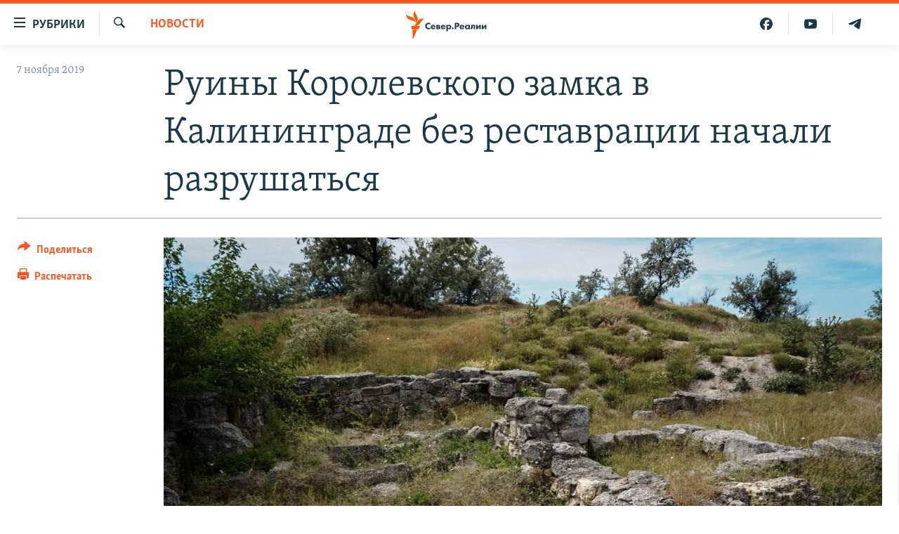

--- FILE ---
content_type: text/html; charset=utf-8
request_url: https://www.severreal.org/a/30257847.html
body_size: 12964
content:

<!DOCTYPE html>
<html lang="ru" dir="ltr" class="no-js">
<head>
<link href="/Content/responsive/RFE/ru-RU-SEV/RFE-ru-RU-SEV.css?&amp;av=0.0.0.0&amp;cb=370" rel="stylesheet"/>
<script src="https://tags.severreal.org/rferl-pangea/prod/utag.sync.js"></script> <script type='text/javascript' src='https://www.youtube.com/iframe_api' async></script>
<link rel="manifest" href="/manifest.json">
<script type="text/javascript">
//a general 'js' detection, must be on top level in <head>, due to CSS performance
document.documentElement.className = "js";
var cacheBuster = "370";
var appBaseUrl = "/";
var imgEnhancerBreakpoints = [0, 144, 256, 408, 650, 1023, 1597];
var isLoggingEnabled = false;
var isPreviewPage = false;
var isLivePreviewPage = false;
if (!isPreviewPage) {
window.RFE = window.RFE || {};
window.RFE.cacheEnabledByParam = window.location.href.indexOf('nocache=1') === -1;
const url = new URL(window.location.href);
const params = new URLSearchParams(url.search);
// Remove the 'nocache' parameter
params.delete('nocache');
// Update the URL without the 'nocache' parameter
url.search = params.toString();
window.history.replaceState(null, '', url.toString());
} else {
window.addEventListener('load', function() {
const links = window.document.links;
for (let i = 0; i < links.length; i++) {
links[i].href = '#';
links[i].target = '_self';
}
})
}
var pwaEnabled = true;
var swCacheDisabled;
</script>
<meta charset="utf-8" />
<title>Руины Королевского замка в Калининграде без реставрации начали разрушаться</title>
<meta name="description" content="Раньше власти обещали накрыть его стеклянным саркофагом" />
<meta name="keywords" content="Новости, Новости Калининграда, калининград, градозащита, археология, Королевский замок" />
<meta name="viewport" content="width=device-width, initial-scale=1.0" />
<meta http-equiv="X-UA-Compatible" content="IE=edge" />
<meta name="robots" content="max-image-preview:large"><meta name = "yandex-verification" content = "0d8cc83685df6fb2" />
<meta name="facebook-domain-verification" content="rnvrrgh5t3xlxpw798g39abgbkkvp7" />
<link href="https://www.severreal.org/a/30257847.html" rel="canonical" />
<meta name="apple-mobile-web-app-title" content="RFE/RL" />
<meta name="apple-mobile-web-app-status-bar-style" content="black" />
<meta name="apple-itunes-app" content="app-id=478861937, app-argument=//30257847.ltr" />
<meta content="Калининград: руины Королевского замка начали разрушаться" property="og:title" />
<meta content="Раньше власти обещали накрыть его стеклянным саркофагом" property="og:description" />
<meta content="article" property="og:type" />
<meta content="https://www.severreal.org/a/30257847.html" property="og:url" />
<meta content="Север.Реалии " property="og:site_name" />
<meta content="https://gdb.rferl.org/38289dcb-cb38-4386-b965-21a5994c1134_w1200_h630.jpg" property="og:image" />
<meta content="1200" property="og:image:width" />
<meta content="630" property="og:image:height" />
<meta content="403534157431511" property="fb:app_id" />
<meta content="summary_large_image" name="twitter:card" />
<meta content="@SomeAccount" name="twitter:site" />
<meta content="https://gdb.rferl.org/38289dcb-cb38-4386-b965-21a5994c1134_w1200_h630.jpg" name="twitter:image" />
<meta content="Калининград: руины Королевского замка начали разрушаться" name="twitter:title" />
<meta content="Раньше власти обещали накрыть его стеклянным саркофагом" name="twitter:description" />
<link rel="amphtml" href="https://www.severreal.org/amp/30257847.html" />
<script type="application/ld+json">{"articleSection":"Новости","isAccessibleForFree":true,"headline":"Калининград: руины Королевского замка начали разрушаться","inLanguage":"ru-RU-SEV","keywords":"Новости, Новости Калининграда, калининград, градозащита, археология, Королевский замок","author":{"@type":"Person","name":"RFE/RL"},"datePublished":"2019-11-07 09:56:07Z","dateModified":"2019-11-07 10:21:07Z","publisher":{"logo":{"width":512,"height":220,"@type":"ImageObject","url":"https://www.severreal.org/Content/responsive/RFE/ru-RU-SEV/img/logo.png"},"@type":"NewsMediaOrganization","url":"https://www.severreal.org","sameAs":["https://t.me/severrealii","https://www.youtube.com/channel/UCXbY7Lu7rj1ZwpkzDjJDFIw","https://www.facebook.com/severreal/","https://twitter.com/severrealii","https://www.instagram.com/sever.real/"],"name":"Север.Реалии","alternateName":""},"@context":"https://schema.org","@type":"NewsArticle","mainEntityOfPage":"https://www.severreal.org/a/30257847.html","url":"https://www.severreal.org/a/30257847.html","description":"Раньше власти обещали накрыть его стеклянным саркофагом","image":{"width":1080,"height":608,"@type":"ImageObject","url":"https://gdb.rferl.org/38289dcb-cb38-4386-b965-21a5994c1134_w1080_h608.jpg"},"name":"Руины Королевского замка в Калининграде без реставрации начали разрушаться"}</script>
<script src="/Scripts/responsive/infographics.b?v=dVbZ-Cza7s4UoO3BqYSZdbxQZVF4BOLP5EfYDs4kqEo1&amp;av=0.0.0.0&amp;cb=370"></script>
<script src="/Scripts/responsive/loader.b?v=Q26XNwrL6vJYKjqFQRDnx01Lk2pi1mRsuLEaVKMsvpA1&amp;av=0.0.0.0&amp;cb=370"></script>
<link rel="icon" type="image/svg+xml" href="/Content/responsive/RFE/img/webApp/favicon.svg" />
<link rel="alternate icon" href="/Content/responsive/RFE/img/webApp/favicon.ico" />
<link rel="mask-icon" color="#ea6903" href="/Content/responsive/RFE/img/webApp/favicon_safari.svg" />
<link rel="apple-touch-icon" sizes="152x152" href="/Content/responsive/RFE/img/webApp/ico-152x152.png" />
<link rel="apple-touch-icon" sizes="144x144" href="/Content/responsive/RFE/img/webApp/ico-144x144.png" />
<link rel="apple-touch-icon" sizes="114x114" href="/Content/responsive/RFE/img/webApp/ico-114x114.png" />
<link rel="apple-touch-icon" sizes="72x72" href="/Content/responsive/RFE/img/webApp/ico-72x72.png" />
<link rel="apple-touch-icon-precomposed" href="/Content/responsive/RFE/img/webApp/ico-57x57.png" />
<link rel="icon" sizes="192x192" href="/Content/responsive/RFE/img/webApp/ico-192x192.png" />
<link rel="icon" sizes="128x128" href="/Content/responsive/RFE/img/webApp/ico-128x128.png" />
<meta name="msapplication-TileColor" content="#ffffff" />
<meta name="msapplication-TileImage" content="/Content/responsive/RFE/img/webApp/ico-144x144.png" />
<link rel="preload" href="/Content/responsive/fonts/Skolar-Lt_Cyrl_v2.4.woff" type="font/woff" as="font" crossorigin="anonymous" />
<link rel="alternate" type="application/rss+xml" title="RFE/RL - Top Stories [RSS]" href="/api/" />
<link rel="sitemap" type="application/rss+xml" href="/sitemap.xml" />
</head>
<body class=" nav-no-loaded cc_theme pg-article print-lay-article js-category-to-nav nojs-images ">
<script type="text/javascript" >
var analyticsData = {url:"https://www.severreal.org/a/30257847.html",property_id:"520",article_uid:"30257847",page_title:"Руины Королевского замка в Калининграде без реставрации начали разрушаться",page_type:"article",content_type:"article",subcontent_type:"article",last_modified:"2019-11-07 10:21:07Z",pub_datetime:"2019-11-07 09:56:07Z",pub_year:"2019",pub_month:"11",pub_day:"07",pub_hour:"09",pub_weekday:"Thursday",section:"новости",english_section:"news",byline:"",categories:"news,cities-kaliningrad",tags:"калининград;градозащита;археология;королевский замок",domain:"www.severreal.org",language:"Russian",language_service:"RFERL Russian",platform:"web",copied:"no",copied_article:"",copied_title:"",runs_js:"Yes",cms_release:"8.44.0.0.370",enviro_type:"prod",slug:"",entity:"RFE",short_language_service:"RU",platform_short:"W",page_name:"Руины Королевского замка в Калининграде без реставрации начали разрушаться"};
</script>
<noscript><iframe src="https://www.googletagmanager.com/ns.html?id=GTM-WXZBPZ" height="0" width="0" style="display:none;visibility:hidden"></iframe></noscript><script type="text/javascript" data-cookiecategory="analytics">
var gtmEventObject = Object.assign({}, analyticsData, {event: 'page_meta_ready'});window.dataLayer = window.dataLayer || [];window.dataLayer.push(gtmEventObject);
if (top.location === self.location) { //if not inside of an IFrame
var renderGtm = "true";
if (renderGtm === "true") {
(function(w,d,s,l,i){w[l]=w[l]||[];w[l].push({'gtm.start':new Date().getTime(),event:'gtm.js'});var f=d.getElementsByTagName(s)[0],j=d.createElement(s),dl=l!='dataLayer'?'&l='+l:'';j.async=true;j.src='//www.googletagmanager.com/gtm.js?id='+i+dl;f.parentNode.insertBefore(j,f);})(window,document,'script','dataLayer','GTM-WXZBPZ');
}
}
</script>
<!--Analytics tag js version start-->
<script type="text/javascript" data-cookiecategory="analytics">
var utag_data = Object.assign({}, analyticsData, {});
if(typeof(TealiumTagFrom)==='function' && typeof(TealiumTagSearchKeyword)==='function') {
var utag_from=TealiumTagFrom();var utag_searchKeyword=TealiumTagSearchKeyword();
if(utag_searchKeyword!=null && utag_searchKeyword!=='' && utag_data["search_keyword"]==null) utag_data["search_keyword"]=utag_searchKeyword;if(utag_from!=null && utag_from!=='') utag_data["from"]=TealiumTagFrom();}
if(window.top!== window.self&&utag_data.page_type==="snippet"){utag_data.page_type = 'iframe';}
try{if(window.top!==window.self&&window.self.location.hostname===window.top.location.hostname){utag_data.platform = 'self-embed';utag_data.platform_short = 'se';}}catch(e){if(window.top!==window.self&&window.self.location.search.includes("platformType=self-embed")){utag_data.platform = 'cross-promo';utag_data.platform_short = 'cp';}}
(function(a,b,c,d){ a="https://tags.severreal.org/rferl-pangea/prod/utag.js"; b=document;c="script";d=b.createElement(c);d.src=a;d.type="text/java"+c;d.async=true; a=b.getElementsByTagName(c)[0];a.parentNode.insertBefore(d,a); })();
</script>
<!--Analytics tag js version end-->
<!-- Analytics tag management NoScript -->
<noscript>
<img style="position: absolute; border: none;" src="https://ssc.severreal.org/b/ss/bbgprod,bbgentityrferl/1/G.4--NS/980702654?pageName=rfe%3aru%3aw%3aarticle%3a%d0%a0%d1%83%d0%b8%d0%bd%d1%8b%20%d0%9a%d0%be%d1%80%d0%be%d0%bb%d0%b5%d0%b2%d1%81%d0%ba%d0%be%d0%b3%d0%be%20%d0%b7%d0%b0%d0%bc%d0%ba%d0%b0%20%d0%b2%20%d0%9a%d0%b0%d0%bb%d0%b8%d0%bd%d0%b8%d0%bd%d0%b3%d1%80%d0%b0%d0%b4%d0%b5%20%d0%b1%d0%b5%d0%b7%20%d1%80%d0%b5%d1%81%d1%82%d0%b0%d0%b2%d1%80%d0%b0%d1%86%d0%b8%d0%b8%20%d0%bd%d0%b0%d1%87%d0%b0%d0%bb%d0%b8%20%d1%80%d0%b0%d0%b7%d1%80%d1%83%d1%88%d0%b0%d1%82%d1%8c%d1%81%d1%8f&amp;c6=%d0%a0%d1%83%d0%b8%d0%bd%d1%8b%20%d0%9a%d0%be%d1%80%d0%be%d0%bb%d0%b5%d0%b2%d1%81%d0%ba%d0%be%d0%b3%d0%be%20%d0%b7%d0%b0%d0%bc%d0%ba%d0%b0%20%d0%b2%20%d0%9a%d0%b0%d0%bb%d0%b8%d0%bd%d0%b8%d0%bd%d0%b3%d1%80%d0%b0%d0%b4%d0%b5%20%d0%b1%d0%b5%d0%b7%20%d1%80%d0%b5%d1%81%d1%82%d0%b0%d0%b2%d1%80%d0%b0%d1%86%d0%b8%d0%b8%20%d0%bd%d0%b0%d1%87%d0%b0%d0%bb%d0%b8%20%d1%80%d0%b0%d0%b7%d1%80%d1%83%d1%88%d0%b0%d1%82%d1%8c%d1%81%d1%8f&amp;v36=8.44.0.0.370&amp;v6=D=c6&amp;g=https%3a%2f%2fwww.severreal.org%2fa%2f30257847.html&amp;c1=D=g&amp;v1=D=g&amp;events=event1,event52&amp;c16=rferl%20russian&amp;v16=D=c16&amp;c5=news&amp;v5=D=c5&amp;ch=%d0%9d%d0%be%d0%b2%d0%be%d1%81%d1%82%d0%b8&amp;c15=russian&amp;v15=D=c15&amp;c4=article&amp;v4=D=c4&amp;c14=30257847&amp;v14=D=c14&amp;v20=no&amp;c17=web&amp;v17=D=c17&amp;mcorgid=518abc7455e462b97f000101%40adobeorg&amp;server=www.severreal.org&amp;pageType=D=c4&amp;ns=bbg&amp;v29=D=server&amp;v25=rfe&amp;v30=520&amp;v105=D=User-Agent " alt="analytics" width="1" height="1" /></noscript>
<!-- End of Analytics tag management NoScript -->
<!--*** Accessibility links - For ScreenReaders only ***-->
<section>
<div class="sr-only">
<h2>Ссылки для упрощенного доступа</h2>
<ul>
<li><a href="#content" data-disable-smooth-scroll="1">Вернуться к основному содержанию</a></li>
<li><a href="#navigation" data-disable-smooth-scroll="1">Вернутся к главной навигации</a></li>
<li><a href="#txtHeaderSearch" data-disable-smooth-scroll="1">Вернутся к поиску</a></li>
</ul>
</div>
</section>
<div class="fb-quote"></div>
<div dir="ltr">
<div id="page">
<aside>
<div class="c-lightbox overlay-modal">
<div class="c-lightbox__intro">
<h2 class="c-lightbox__intro-title"></h2>
<button class="btn btn--rounded c-lightbox__btn c-lightbox__intro-next" title="Следующий">
<span class="ico ico--rounded ico-chevron-forward"></span>
<span class="sr-only">Следующий</span>
</button>
</div>
<div class="c-lightbox__nav">
<button class="btn btn--rounded c-lightbox__btn c-lightbox__btn--close" title="Закрыть">
<span class="ico ico--rounded ico-close"></span>
<span class="sr-only">Закрыть</span>
</button>
<button class="btn btn--rounded c-lightbox__btn c-lightbox__btn--prev" title="Предыдущий">
<span class="ico ico--rounded ico-chevron-backward"></span>
<span class="sr-only">Предыдущий</span>
</button>
<button class="btn btn--rounded c-lightbox__btn c-lightbox__btn--next" title="Следующий">
<span class="ico ico--rounded ico-chevron-forward"></span>
<span class="sr-only">Следующий</span>
</button>
</div>
<div class="c-lightbox__content-wrap">
<figure class="c-lightbox__content">
<span class="c-spinner c-spinner--lightbox">
<img src="/Content/responsive/img/player-spinner.png"
alt="пожалуйста, подождите"
title="пожалуйста, подождите" />
</span>
<div class="c-lightbox__img">
<div class="thumb">
<img src="" alt="" />
</div>
</div>
<figcaption>
<div class="c-lightbox__info c-lightbox__info--foot">
<span class="c-lightbox__counter"></span>
<span class="caption c-lightbox__caption"></span>
</div>
</figcaption>
</figure>
</div>
<div class="hidden">
<div class="content-advisory__box content-advisory__box--lightbox">
<span class="content-advisory__box-text">This image contains sensitive content which some people may find offensive or disturbing.</span>
<button class="btn btn--transparent content-advisory__box-btn m-t-md" value="text" type="button">
<span class="btn__text">
Click to reveal
</span>
</button>
</div>
</div>
</div>
<div class="print-dialogue">
<div class="container">
<h3 class="print-dialogue__title section-head">Print Options:</h3>
<div class="print-dialogue__opts">
<ul class="print-dialogue__opt-group">
<li class="form__group form__group--checkbox">
<input class="form__check " id="checkboxImages" name="checkboxImages" type="checkbox" checked="checked" />
<label for="checkboxImages" class="form__label m-t-md">Images</label>
</li>
<li class="form__group form__group--checkbox">
<input class="form__check " id="checkboxMultimedia" name="checkboxMultimedia" type="checkbox" checked="checked" />
<label for="checkboxMultimedia" class="form__label m-t-md">Multimedia</label>
</li>
</ul>
<ul class="print-dialogue__opt-group">
<li class="form__group form__group--checkbox">
<input class="form__check " id="checkboxEmbedded" name="checkboxEmbedded" type="checkbox" checked="checked" />
<label for="checkboxEmbedded" class="form__label m-t-md">Embedded Content</label>
</li>
<li class="form__group form__group--checkbox">
<input class="form__check " id="checkboxComments" name="checkboxComments" type="checkbox" />
<label for="checkboxComments" class="form__label m-t-md"> Comments</label>
</li>
</ul>
</div>
<div class="print-dialogue__buttons">
<button class="btn btn--secondary close-button" type="button" title="Отменить">
<span class="btn__text ">Отменить</span>
</button>
<button class="btn btn-cust-print m-l-sm" type="button" title="Распечатать">
<span class="btn__text ">Распечатать</span>
</button>
</div>
</div>
</div>
<div class="ctc-message pos-fix">
<div class="ctc-message__inner">Link has been copied to clipboard</div>
</div>
</aside>
<div class="hdr-20 hdr-20--big">
<div class="hdr-20__inner">
<div class="hdr-20__max pos-rel">
<div class="hdr-20__side hdr-20__side--primary d-flex">
<label data-for="main-menu-ctrl" data-switcher-trigger="true" data-switch-target="main-menu-ctrl" class="burger hdr-trigger pos-rel trans-trigger" data-trans-evt="click" data-trans-id="menu">
<span class="ico ico-close hdr-trigger__ico hdr-trigger__ico--close burger__ico burger__ico--close"></span>
<span class="ico ico-menu hdr-trigger__ico hdr-trigger__ico--open burger__ico burger__ico--open"></span>
<span class="burger__label">Рубрики</span>
</label>
<div class="menu-pnl pos-fix trans-target" data-switch-target="main-menu-ctrl" data-trans-id="menu">
<div class="menu-pnl__inner">
<nav class="main-nav menu-pnl__item menu-pnl__item--first">
<ul class="main-nav__list accordeon" data-analytics-tales="false" data-promo-name="link" data-location-name="nav,secnav">
<li class="main-nav__item">
<a class="main-nav__item-name main-nav__item-name--link" href="/reports" title="Репортаж" data-item-name="reports" >Репортаж</a>
</li>
<li class="main-nav__item">
<a class="main-nav__item-name main-nav__item-name--link" href="/razbor" title="Экспертиза" data-item-name="review" >Экспертиза</a>
</li>
<li class="main-nav__item">
<a class="main-nav__item-name main-nav__item-name--link" href="/interview" title="интервью" data-item-name="interview" >интервью</a>
</li>
<li class="main-nav__item">
<a class="main-nav__item-name main-nav__item-name--link" href="/opinions" title="мнения" data-item-name="opinions" >мнения</a>
</li>
<li class="main-nav__item">
<a class="main-nav__item-name main-nav__item-name--link" href="/history" title="история" data-item-name="history" >история</a>
</li>
<li class="main-nav__item">
<a class="main-nav__item-name main-nav__item-name--link" href="/u-sosedej" title="У соседей" data-item-name="sev-sosedi" >У соседей</a>
</li>
<li class="main-nav__item">
<a class="main-nav__item-name main-nav__item-name--link" href="/novosti-ne-politika" title="Ну и новость!" data-item-name="not-news" >Ну и новость!</a>
</li>
<li class="main-nav__item">
<a class="main-nav__item-name main-nav__item-name--link" href="/multimedia" title="Видео" data-item-name="multimedia" >Видео</a>
</li>
<li class="main-nav__item">
<a class="main-nav__item-name main-nav__item-name--link" href="/obshchestvo" title="Общество" data-item-name="society" >Общество</a>
</li>
<li class="main-nav__item accordeon__item" data-switch-target="menu-item-3253">
<label class="main-nav__item-name main-nav__item-name--label accordeon__control-label" data-switcher-trigger="true" data-for="menu-item-3253">
Спецпроекты
<span class="ico ico-chevron-down main-nav__chev"></span>
</label>
<div class="main-nav__sub-list">
<a class="main-nav__item-name main-nav__item-name--link main-nav__item-name--sub" href="/posle-imperii" title="После империи" data-item-name="posle-imperii" >После империи</a>
<a class="main-nav__item-name main-nav__item-name--link main-nav__item-name--sub" href="/price-of-war" title="цена войны" data-item-name="price-of-war" >цена войны</a>
<a class="main-nav__item-name main-nav__item-name--link main-nav__item-name--sub" href="/philosophy-steamer" title="Философский пароход. К 100-летию изгнания" data-item-name="philosophy-steamer" >Философский пароход. К 100-летию изгнания</a>
<a class="main-nav__item-name main-nav__item-name--link main-nav__item-name--sub" href="/russian-world" title="Русский мир" data-item-name="russian-world" >Русский мир</a>
</div>
</li>
<li class="main-nav__item">
<a class="main-nav__item-name main-nav__item-name--link" href="/block" title="Как обойти блокировку" data-item-name="blocking-sever" >Как обойти блокировку</a>
</li>
</ul>
</nav>
<div class="menu-pnl__item">
<a href="https://www.sibreal.org" class="menu-pnl__item-link" alt="Сибирь.Реалии">Сибирь.Реалии</a>
<a href="https://www.svoboda.org" class="menu-pnl__item-link" alt="Радио Свобода">Радио Свобода</a>
</div>
<div class="menu-pnl__item menu-pnl__item--social">
<h5 class="menu-pnl__sub-head">Социальные сети</h5>
<a href="https://t.me/severrealii" title="Подпишитесь на наш канал в Telegram" data-analytics-text="follow_on_telegram" class="btn btn--rounded btn--social-inverted menu-pnl__btn js-social-btn btn-telegram" target="_blank" rel="noopener">
<span class="ico ico-telegram ico--rounded"></span>
</a>
<a href="https://www.youtube.com/channel/UCXbY7Lu7rj1ZwpkzDjJDFIw" title="Присоединяйтесь в Youtube" data-analytics-text="follow_on_youtube" class="btn btn--rounded btn--social-inverted menu-pnl__btn js-social-btn btn-youtube" target="_blank" rel="noopener">
<span class="ico ico-youtube ico--rounded"></span>
</a>
<a href="https://twitter.com/severrealii" title="Мы в Twitter" data-analytics-text="follow_on_twitter" class="btn btn--rounded btn--social-inverted menu-pnl__btn js-social-btn btn-twitter" target="_blank" rel="noopener">
<span class="ico ico-twitter ico--rounded"></span>
</a>
<a href="https://www.facebook.com/severreal/" title="Мы в Facebook" data-analytics-text="follow_on_facebook" class="btn btn--rounded btn--social-inverted menu-pnl__btn js-social-btn btn-facebook" target="_blank" rel="noopener">
<span class="ico ico-facebook-alt ico--rounded"></span>
</a>
<a href="https://www.instagram.com/sever.real/" title="Подпишитесь на нашу страницу в Instagram" data-analytics-text="follow_on_instagram" class="btn btn--rounded btn--social-inverted menu-pnl__btn js-social-btn btn-instagram" target="_blank" rel="noopener">
<span class="ico ico-instagram ico--rounded"></span>
</a>
</div>
<div class="menu-pnl__item">
<a href="/navigation/allsites" class="menu-pnl__item-link">
<span class="ico ico-languages "></span>
Все сайты РСЕ/РС
</a>
</div>
</div>
</div>
<label data-for="top-search-ctrl" data-switcher-trigger="true" data-switch-target="top-search-ctrl" class="top-srch-trigger hdr-trigger">
<span class="ico ico-close hdr-trigger__ico hdr-trigger__ico--close top-srch-trigger__ico top-srch-trigger__ico--close"></span>
<span class="ico ico-search hdr-trigger__ico hdr-trigger__ico--open top-srch-trigger__ico top-srch-trigger__ico--open"></span>
</label>
<div class="srch-top srch-top--in-header" data-switch-target="top-search-ctrl">
<div class="container">
<form action="/s" class="srch-top__form srch-top__form--in-header" id="form-topSearchHeader" method="get" role="search"><label for="txtHeaderSearch" class="sr-only">Искать</label>
<input type="text" id="txtHeaderSearch" name="k" placeholder="текст для поиска..." accesskey="s" value="" class="srch-top__input analyticstag-event" onkeydown="if (event.keyCode === 13) { FireAnalyticsTagEventOnSearch('search', $dom.get('#txtHeaderSearch')[0].value) }" />
<button title="Искать" type="submit" class="btn btn--top-srch analyticstag-event" onclick="FireAnalyticsTagEventOnSearch('search', $dom.get('#txtHeaderSearch')[0].value) ">
<span class="ico ico-search"></span>
</button></form>
</div>
</div>
<a href="/" class="main-logo-link">
<img src="/Content/responsive/RFE/ru-RU-SEV/img/logo-compact.svg" class="main-logo main-logo--comp" alt="site logo">
<img src="/Content/responsive/RFE/ru-RU-SEV/img/logo.svg" class="main-logo main-logo--big" alt="site logo">
</a>
</div>
<div class="hdr-20__side hdr-20__side--secondary d-flex">
<a href="https://t.me/severrealii" title="Telegram" class="hdr-20__secondary-item" data-item-name="custom1">
<span class="ico-custom ico-custom--1 hdr-20__secondary-icon"></span>
</a>
<a href="https://www.youtube.com/channel/UCXbY7Lu7rj1ZwpkzDjJDFIw" title="YouTube" class="hdr-20__secondary-item" data-item-name="custom2">
<span class="ico-custom ico-custom--2 hdr-20__secondary-icon"></span>
</a>
<a href="https://www.facebook.com/severreal/" title="Facebook" class="hdr-20__secondary-item" data-item-name="custom3">
<span class="ico-custom ico-custom--3 hdr-20__secondary-icon"></span>
</a>
<a href="/s" title="Искать" class="hdr-20__secondary-item hdr-20__secondary-item--search" data-item-name="search">
<span class="ico ico-search hdr-20__secondary-icon hdr-20__secondary-icon--search"></span>
</a>
<div class="srch-bottom">
<form action="/s" class="srch-bottom__form d-flex" id="form-bottomSearch" method="get" role="search"><label for="txtSearch" class="sr-only">Искать</label>
<input type="search" id="txtSearch" name="k" placeholder="текст для поиска..." accesskey="s" value="" class="srch-bottom__input analyticstag-event" onkeydown="if (event.keyCode === 13) { FireAnalyticsTagEventOnSearch('search', $dom.get('#txtSearch')[0].value) }" />
<button title="Искать" type="submit" class="btn btn--bottom-srch analyticstag-event" onclick="FireAnalyticsTagEventOnSearch('search', $dom.get('#txtSearch')[0].value) ">
<span class="ico ico-search"></span>
</button></form>
</div>
</div>
<img src="/Content/responsive/RFE/ru-RU-SEV/img/logo-print.gif" class="logo-print" alt="site logo">
<img src="/Content/responsive/RFE/ru-RU-SEV/img/logo-print_color.png" class="logo-print logo-print--color" alt="site logo">
</div>
</div>
</div>
<script>
if (document.body.className.indexOf('pg-home') > -1) {
var nav2In = document.querySelector('.hdr-20__inner');
var nav2Sec = document.querySelector('.hdr-20__side--secondary');
var secStyle = window.getComputedStyle(nav2Sec);
if (nav2In && window.pageYOffset < 150 && secStyle['position'] !== 'fixed') {
nav2In.classList.add('hdr-20__inner--big')
}
}
</script>
<div class="c-hlights c-hlights--breaking c-hlights--no-item" data-hlight-display="mobile,desktop">
<div class="c-hlights__wrap container p-0">
<div class="c-hlights__nav">
<a role="button" href="#" title="Предыдущий">
<span class="ico ico-chevron-backward m-0"></span>
<span class="sr-only">Предыдущий</span>
</a>
<a role="button" href="#" title="Следующий">
<span class="ico ico-chevron-forward m-0"></span>
<span class="sr-only">Следующий</span>
</a>
</div>
<span class="c-hlights__label">
<span class="">Новость часа</span>
<span class="switcher-trigger">
<label data-for="more-less-1" data-switcher-trigger="true" class="switcher-trigger__label switcher-trigger__label--more p-b-0" title="Показать больше">
<span class="ico ico-chevron-down"></span>
</label>
<label data-for="more-less-1" data-switcher-trigger="true" class="switcher-trigger__label switcher-trigger__label--less p-b-0" title="Show less">
<span class="ico ico-chevron-up"></span>
</label>
</span>
</span>
<ul class="c-hlights__items switcher-target" data-switch-target="more-less-1">
</ul>
</div>
</div> <div id="content">
<main class="container">
<div class="hdr-container">
<div class="row">
<div class="col-category col-xs-12 col-md-2 pull-left"> <div class="category js-category">
<a class="" href="/news">Новости</a> </div>
</div><div class="col-title col-xs-12 col-md-10 pull-right"> <h1 class="title pg-title">
Руины Королевского замка в Калининграде без реставрации начали разрушаться
</h1>
</div><div class="col-publishing-details col-xs-12 col-sm-12 col-md-2 pull-left"> <div class="publishing-details ">
<div class="published">
<span class="date" >
<time pubdate="pubdate" datetime="2019-11-07T12:56:07+03:00">
7 ноября 2019
</time>
</span>
</div>
</div>
</div><div class="col-lg-12 separator"> <div class="separator">
<hr class="title-line" />
</div>
</div><div class="col-multimedia col-xs-12 col-md-10 pull-right"> <div class="cover-media">
<figure class="media-image js-media-expand">
<div class="img-wrap">
<div class="thumb thumb16_9">
<img src="https://gdb.rferl.org/38289dcb-cb38-4386-b965-21a5994c1134_w250_r1_s.jpg" alt="Иллюстративное фото" />
</div>
</div>
<figcaption>
<span class="caption">Иллюстративное фото</span>
</figcaption>
</figure>
</div>
</div><div class="col-xs-12 col-md-2 pull-left article-share pos-rel"> <div class="share--box">
<div class="sticky-share-container" style="display:none">
<div class="container">
<a href="https://www.severreal.org" id="logo-sticky-share">&nbsp;</a>
<div class="pg-title pg-title--sticky-share">
Руины Королевского замка в Калининграде без реставрации начали разрушаться
</div>
<div class="sticked-nav-actions">
<!--This part is for sticky navigation display-->
<p class="buttons link-content-sharing p-0 ">
<button class="btn btn--link btn-content-sharing p-t-0 " id="btnContentSharing" value="text" role="Button" type="" title="поделиться в других соцсетях">
<span class="ico ico-share ico--l"></span>
<span class="btn__text ">
Поделиться
</span>
</button>
</p>
<aside class="content-sharing js-content-sharing js-content-sharing--apply-sticky content-sharing--sticky"
role="complementary"
data-share-url="https://www.severreal.org/a/30257847.html" data-share-title="Руины Королевского замка в Калининграде без реставрации начали разрушаться" data-share-text="Раньше власти обещали накрыть его стеклянным саркофагом">
<div class="content-sharing__popover">
<h6 class="content-sharing__title">Поделиться</h6>
<button href="#close" id="btnCloseSharing" class="btn btn--text-like content-sharing__close-btn">
<span class="ico ico-close ico--l"></span>
</button>
<ul class="content-sharing__list">
<li class="content-sharing__item">
<div class="ctc ">
<input type="text" class="ctc__input" readonly="readonly">
<a href="" js-href="https://www.severreal.org/a/30257847.html" class="content-sharing__link ctc__button">
<span class="ico ico-copy-link ico--rounded ico--s"></span>
<span class="content-sharing__link-text">Копировать ссылку</span>
</a>
</div>
</li>
<li class="content-sharing__item">
<a href="https://telegram.me/share/url?url=https%3a%2f%2fwww.severreal.org%2fa%2f30257847.html"
data-analytics-text="share_on_telegram"
title="Telegram" target="_blank"
class="content-sharing__link js-social-btn">
<span class="ico ico-telegram ico--rounded ico--s"></span>
<span class="content-sharing__link-text">Telegram</span>
</a>
</li>
<li class="content-sharing__item">
<a href="https://facebook.com/sharer.php?u=https%3a%2f%2fwww.severreal.org%2fa%2f30257847.html"
data-analytics-text="share_on_facebook"
title="Facebook" target="_blank"
class="content-sharing__link js-social-btn">
<span class="ico ico-facebook ico--rounded ico--s"></span>
<span class="content-sharing__link-text">Facebook</span>
</a>
</li>
<li class="content-sharing__item">
<a href="https://twitter.com/share?url=https%3a%2f%2fwww.severreal.org%2fa%2f30257847.html&amp;text=%d0%9a%d0%b0%d0%bb%d0%b8%d0%bd%d0%b8%d0%bd%d0%b3%d1%80%d0%b0%d0%b4%3a+%d1%80%d1%83%d0%b8%d0%bd%d1%8b+%d0%9a%d0%be%d1%80%d0%be%d0%bb%d0%b5%d0%b2%d1%81%d0%ba%d0%be%d0%b3%d0%be+%d0%b7%d0%b0%d0%bc%d0%ba%d0%b0+%d0%bd%d0%b0%d1%87%d0%b0%d0%bb%d0%b8+%d1%80%d0%b0%d0%b7%d1%80%d1%83%d1%88%d0%b0%d1%82%d1%8c%d1%81%d1%8f"
data-analytics-text="share_on_twitter"
title="X (Twitter)" target="_blank"
class="content-sharing__link js-social-btn">
<span class="ico ico-twitter ico--rounded ico--s"></span>
<span class="content-sharing__link-text">X (Twitter)</span>
</a>
</li>
<li class="content-sharing__item visible-xs-inline-block visible-sm-inline-block">
<a href="whatsapp://send?text=https%3a%2f%2fwww.severreal.org%2fa%2f30257847.html"
data-analytics-text="share_on_whatsapp"
title="WhatsApp" target="_blank"
class="content-sharing__link js-social-btn">
<span class="ico ico-whatsapp ico--rounded ico--s"></span>
<span class="content-sharing__link-text">WhatsApp</span>
</a>
</li>
<li class="content-sharing__item visible-md-inline-block visible-lg-inline-block">
<a href="https://web.whatsapp.com/send?text=https%3a%2f%2fwww.severreal.org%2fa%2f30257847.html"
data-analytics-text="share_on_whatsapp_desktop"
title="WhatsApp" target="_blank"
class="content-sharing__link js-social-btn">
<span class="ico ico-whatsapp ico--rounded ico--s"></span>
<span class="content-sharing__link-text">WhatsApp</span>
</a>
</li>
<li class="content-sharing__item">
<a href="https://www.linkedin.com/shareArticle?mini=true&amp;url=https%3a%2f%2fwww.severreal.org%2fa%2f30257847.html&amp;title=Калининград: руины Королевского замка начали разрушаться"
data-analytics-text="share_on_linkedIn"
title="LinkedIn" target="_blank"
class="content-sharing__link js-social-btn">
<span class="ico ico-linkedin ico--rounded ico--s"></span>
<span class="content-sharing__link-text">LinkedIn</span>
</a>
</li>
<li class="content-sharing__item">
<a href="mailto:?body=https%3a%2f%2fwww.severreal.org%2fa%2f30257847.html&amp;subject=Калининград: руины Королевского замка начали разрушаться"
title="Email"
class="content-sharing__link ">
<span class="ico ico-email ico--rounded ico--s"></span>
<span class="content-sharing__link-text">Email</span>
</a>
</li>
</ul>
</div>
</aside>
</div>
</div>
</div>
<div class="links">
<p class="buttons link-content-sharing p-0 ">
<button class="btn btn--link btn-content-sharing p-t-0 " id="btnContentSharing" value="text" role="Button" type="" title="поделиться в других соцсетях">
<span class="ico ico-share ico--l"></span>
<span class="btn__text ">
Поделиться
</span>
</button>
</p>
<aside class="content-sharing js-content-sharing " role="complementary"
data-share-url="https://www.severreal.org/a/30257847.html" data-share-title="Руины Королевского замка в Калининграде без реставрации начали разрушаться" data-share-text="Раньше власти обещали накрыть его стеклянным саркофагом">
<div class="content-sharing__popover">
<h6 class="content-sharing__title">Поделиться</h6>
<button href="#close" id="btnCloseSharing" class="btn btn--text-like content-sharing__close-btn">
<span class="ico ico-close ico--l"></span>
</button>
<ul class="content-sharing__list">
<li class="content-sharing__item">
<div class="ctc ">
<input type="text" class="ctc__input" readonly="readonly">
<a href="" js-href="https://www.severreal.org/a/30257847.html" class="content-sharing__link ctc__button">
<span class="ico ico-copy-link ico--rounded ico--l"></span>
<span class="content-sharing__link-text">Копировать ссылку</span>
</a>
</div>
</li>
<li class="content-sharing__item">
<a href="https://telegram.me/share/url?url=https%3a%2f%2fwww.severreal.org%2fa%2f30257847.html"
data-analytics-text="share_on_telegram"
title="Telegram" target="_blank"
class="content-sharing__link js-social-btn">
<span class="ico ico-telegram ico--rounded ico--l"></span>
<span class="content-sharing__link-text">Telegram</span>
</a>
</li>
<li class="content-sharing__item">
<a href="https://facebook.com/sharer.php?u=https%3a%2f%2fwww.severreal.org%2fa%2f30257847.html"
data-analytics-text="share_on_facebook"
title="Facebook" target="_blank"
class="content-sharing__link js-social-btn">
<span class="ico ico-facebook ico--rounded ico--l"></span>
<span class="content-sharing__link-text">Facebook</span>
</a>
</li>
<li class="content-sharing__item">
<a href="https://twitter.com/share?url=https%3a%2f%2fwww.severreal.org%2fa%2f30257847.html&amp;text=%d0%9a%d0%b0%d0%bb%d0%b8%d0%bd%d0%b8%d0%bd%d0%b3%d1%80%d0%b0%d0%b4%3a+%d1%80%d1%83%d0%b8%d0%bd%d1%8b+%d0%9a%d0%be%d1%80%d0%be%d0%bb%d0%b5%d0%b2%d1%81%d0%ba%d0%be%d0%b3%d0%be+%d0%b7%d0%b0%d0%bc%d0%ba%d0%b0+%d0%bd%d0%b0%d1%87%d0%b0%d0%bb%d0%b8+%d1%80%d0%b0%d0%b7%d1%80%d1%83%d1%88%d0%b0%d1%82%d1%8c%d1%81%d1%8f"
data-analytics-text="share_on_twitter"
title="X (Twitter)" target="_blank"
class="content-sharing__link js-social-btn">
<span class="ico ico-twitter ico--rounded ico--l"></span>
<span class="content-sharing__link-text">X (Twitter)</span>
</a>
</li>
<li class="content-sharing__item visible-xs-inline-block visible-sm-inline-block">
<a href="whatsapp://send?text=https%3a%2f%2fwww.severreal.org%2fa%2f30257847.html"
data-analytics-text="share_on_whatsapp"
title="WhatsApp" target="_blank"
class="content-sharing__link js-social-btn">
<span class="ico ico-whatsapp ico--rounded ico--l"></span>
<span class="content-sharing__link-text">WhatsApp</span>
</a>
</li>
<li class="content-sharing__item visible-md-inline-block visible-lg-inline-block">
<a href="https://web.whatsapp.com/send?text=https%3a%2f%2fwww.severreal.org%2fa%2f30257847.html"
data-analytics-text="share_on_whatsapp_desktop"
title="WhatsApp" target="_blank"
class="content-sharing__link js-social-btn">
<span class="ico ico-whatsapp ico--rounded ico--l"></span>
<span class="content-sharing__link-text">WhatsApp</span>
</a>
</li>
<li class="content-sharing__item">
<a href="https://www.linkedin.com/shareArticle?mini=true&amp;url=https%3a%2f%2fwww.severreal.org%2fa%2f30257847.html&amp;title=Калининград: руины Королевского замка начали разрушаться"
data-analytics-text="share_on_linkedIn"
title="LinkedIn" target="_blank"
class="content-sharing__link js-social-btn">
<span class="ico ico-linkedin ico--rounded ico--l"></span>
<span class="content-sharing__link-text">LinkedIn</span>
</a>
</li>
<li class="content-sharing__item">
<a href="mailto:?body=https%3a%2f%2fwww.severreal.org%2fa%2f30257847.html&amp;subject=Калининград: руины Королевского замка начали разрушаться"
title="Email"
class="content-sharing__link ">
<span class="ico ico-email ico--rounded ico--l"></span>
<span class="content-sharing__link-text">Email</span>
</a>
</li>
</ul>
</div>
</aside>
<p class="link-print visible-md visible-lg buttons p-0">
<button class="btn btn--link btn-print p-t-0" onclick="if (typeof FireAnalyticsTagEvent === 'function') {FireAnalyticsTagEvent({ on_page_event: 'print_story' });}return false" title="(CTRL+P)">
<span class="ico ico-print"></span>
<span class="btn__text">Распечатать</span>
</button>
</p>
</div>
</div>
</div>
</div>
</div>
<div class="body-container">
<div class="row">
<div class="col-xs-12 col-sm-12 col-md-10 col-lg-10 pull-right">
<div class="row">
<div class="col-xs-12 col-sm-12 col-md-8 col-lg-8 pull-left bottom-offset content-offset">
<div id="article-content" class="content-floated-wrap fb-quotable">
<div class="wsw">
<p>Останки башни Королевского замка в Калининграде начали разрушаться из-за того, что их не реставрируют. Об этом на круглом столе Минкульта <a class="wsw__a" href="https://vk.com/public177610347?w=wall-177610347_421" target="_blank">рассказал</a> начальник Самбийской экспедиции института археологии РАН Александр Хохлов.</p>
<p>&quot;Из-за отсутствия своевременных реставрационных работ кирпич, из которого построен этот памятник, все заметнее приходит в плачевное состояние из-за погодных условий&quot;, — сказал он. </p>
<p>По мнению Хохлова, это предопределит постепенное разрушение Северной башни замка Кенигсберг, возведенной в эпоху Позднего Возрождения.</p>
<p>В 2016 году бывший губернатор Калининградской области Николай Цуканов <a class="wsw__a" href="https://kgd.ru/news/society/item/53462-cukanov-nadeyus-chto-uzhe-k-2018-godu-vosstanovim-zapadnyj-fligel-korolevskogo-zamka" target="_blank">пообещал</a> восстановить замок за счет инвесторов. В 2017 году губернатором области стал Антон Алиханов, который <a class="wsw__a" href="https://kgd.ru/news/society/item/62005-alihanov-vosstanavlivat-korolevskij-zamok-my-ne-budem" target="_blank">заявил</a>, что при нем замок восстанавливать не будут, но могут закрыть его стеклянным саркофагом для сохранности. Сделано этого не было. </p><div class="clear"></div>
<div class="wsw__embed">
<div class="infgraphicsAttach" >
<script type="text/javascript">
initInfographics(
{
groups:[],
params:[],
isMobile:true
});
</script>
<style>
#GR-1505 {
height: 50px;
-webkit-box-pack: justify;
-ms-flex-pack: justify;
justify-content: space-between;
float: none;
}
#GR-1505 div {
padding-left: 10px;
width: 32%;
height: 100%;
font-size: 16px;
line-height: 50px;
-webkit-filter: grayscale(1);
filter: grayscale(1);
}
#GR-1505 div:hover {
-webkit-transform: scale(1.04);
transform: scale(1.04);
-webkit-transform-origin: 50% 50%;
transform-origin: 50% 50%;
}
#GR-1505 div:hover {
-webkit-filter: grayscale(0);
filter: grayscale(0);
}
#GR-1505 .c1 {
background: #f7f7f7 url('https://gdb.rferl.org/DBCDC937-09B4-48FB-8FF8-28E3AB5E741B.png') no-repeat 95% center;
background-size: 40px;
color: #565555;
}
#GR-1505 .c2 {
background: #f7f7f7 url('https://gdb.rferl.org/3ABFA785-9F38-4027-90B7-C3AF7AF78F0A.png') no-repeat 95% center;
background-size: 25px;
}
#GR-1505 .c3 {
background: #f7f7f7 url('https://gdb.rferl.org/3C01120F-8ADB-44AF-96F3-B87D51C4BE10.png') no-repeat 95% center;
background-size: 40px;
}
#GR-1505 .c1:hover h5 {
color: #45668e;
}
#GR-1505 .c2:hover h5 {
color: #ed812b;
}
#GR-1505 .c3:hover h5 {
color: #1da1f2;
}
@media (max-width: 639px) {
#GR-1505 {
-webkit-box-orient: vertical;
-webkit-box-direction: normal;
-ms-flex-direction: column;
flex-direction: column;
height: auto;
}
#GR-1505 div {
width: 100%;
margin-bottom: 5px;
}
#GR-1505 div:hover {
-webkit-transform: none;
transform: none;
}
}
</style>
<link href="https://docs.rferl.org/branding/cdn/html_banners/banners-styles.css" rel="stylesheet">
<div id="GR-1505" class="banner banner--align">
<div class="c1">
<a href="https://vk.com/severreal" class="banner__a" target="_blank">
<h5 class="font-2">СР Вконтакте</h5>
</a>
</div>
<div class="c2">
<a href="https://ok.ru/group/55358584520855" class="banner__a" target="_blank">
<h5 class="font-2">СР в Одноклассниках</h5>
</a>
</div>
<div class="c3">
<a href="https://twitter.com/severrealii" class="banner__a" target="_blank">
<h5 class="font-2">СР в Твиттере</h5>
</a>
</div>
</div>
</div>
</div>
<p>Замок Кёнигсберг был основан в 1255 году как орденская крепость. В XVI веке он стал резиденцией герцога Пруссии, а с 1701 года превратился в коронационный замок прусских королей. В начале XX века в замке были размещены фонды музея &quot;Пруссия&quot; с археологической, исторической и художественной экспозициями.</p>
<p>Во время английских бомбардировок города в 1944 году и ожесточенных боев в 1945 году здания замка сильно пострадали. Они были взорваны в 1960-е годы по указанию калининградского обкома КПСС, окончательно руины разрушили к концу 1970-х годов.</p>
<p>Начиная с 1993 года на месте, где находился замок, с перерывами проводились археологические работы, часть из них финансировал немецкий журнал Spiegel. В 2007 году работы были прекращены, финансирование прекратилось, руины замка долгие годы оставались раскопанными.</p>
<p>В 2016 году специалисты калининградского областного историко-художественного музея и Института археологии Российской академии наук возобновили археологические исследования замка. Большую часть спасательных полевых археологических работ на территории западной части замка проводит Самбийская экспедиция института археологии РАН, <a class="wsw__a" href="https://ria.ru/20190802/1557102136.html" target="_blank">уточняет</a> РИА Новости.</p>
</div>
</div>
</div>
<div class="col-xs-12 col-sm-12 col-md-4 col-lg-4 pull-left design-top-offset"> <div class="region">
<div class="media-block-wrap" id="wrowblock-32112_21" data-area-id=R2_1>
<div class="row">
<ul>
</ul>
</div>
</div>
<div class="media-block-wrap" id="wrowblock-22358_21" data-area-id=R3_1>
<div class="wsw">
<div class="clear"></div>
<div class="wsw__embed">
<div class="infgraphicsAttach">
<a class="flexible-iframe" data-height="300" data-iframe="true" data-layout="1" data-size="Article" data-width="100%" href="/a/32573992.html?layout=1">Reali Weekly right region</a>
</div>
</div>
<p> </p> </div>
</div>
</div>
</div>
</div>
</div>
</div>
</div>
</main>
<div class="container">
<div class="row">
<div class="col-xs-12 col-sm-12 col-md-12 col-lg-12">
<div class="slide-in-wg suspended" data-cookie-id="wgt-93471-3316697">
<div class="wg-hiding-area">
<span class="ico ico-arrow-right"></span>
<div class="media-block-wrap">
<h2 class="section-head">Рекомендованое</h2>
<div class="row">
<ul>
<li class="col-xs-12 col-sm-12 col-md-12 col-lg-12 mb-grid">
<div class="media-block ">
<a href="https://rferl.us10.list-manage.com/subscribe?u=3de062b009896941d3ae1c478&amp;id=9ea651fb24" class="img-wrap img-wrap--t-spac img-wrap--size-4 img-wrap--float" title="Получайте письма от наших авторов в рассылке! ">
<div class="thumb thumb16_9">
<noscript class="nojs-img">
<img src="https://gdb.rferl.org/01000000-0aff-0242-ce4b-08dba96f4173_w100_r1.jpg" alt="" />
</noscript>
<img data-src="https://gdb.rferl.org/01000000-0aff-0242-ce4b-08dba96f4173_w33_r1.jpg" src="" alt="" class=""/>
</div>
</a>
<div class="media-block__content media-block__content--h">
<a href="https://rferl.us10.list-manage.com/subscribe?u=3de062b009896941d3ae1c478&amp;id=9ea651fb24">
<h4 class="media-block__title media-block__title--size-4" title="Получайте письма от наших авторов в рассылке! ">
Получайте письма от наших авторов в рассылке!
</h4>
</a>
</div>
</div>
</li>
</ul>
</div>
</div>
</div>
</div>
</div>
</div>
</div>
<a class="btn pos-abs p-0 lazy-scroll-load" data-ajax="true" data-ajax-mode="replace" data-ajax-update="#ymla-section" data-ajax-url="/part/section/5/9456" href="/p/9456.html" loadonce="true" title="Читайте дальше">​</a> <div id="ymla-section" class="clear ymla-section"></div>
</div>
<footer role="contentinfo">
<div id="foot" class="foot">
<div class="container">
<div class="foot-nav collapsed" id="foot-nav">
<div class="menu">
<ul class="items">
<li class="socials block-socials">
<span class="handler" id="socials-handler">
Социальные сети
</span>
<div class="inner">
<ul class="subitems follow">
<li>
<a href="https://t.me/severrealii" title="Подпишитесь на наш канал в Telegram" data-analytics-text="follow_on_telegram" class="btn btn--rounded js-social-btn btn-telegram" target="_blank" rel="noopener">
<span class="ico ico-telegram ico--rounded"></span>
</a>
</li>
<li>
<a href="https://www.youtube.com/channel/UCXbY7Lu7rj1ZwpkzDjJDFIw" title="Присоединяйтесь в Youtube" data-analytics-text="follow_on_youtube" class="btn btn--rounded js-social-btn btn-youtube" target="_blank" rel="noopener">
<span class="ico ico-youtube ico--rounded"></span>
</a>
</li>
<li>
<a href="https://www.facebook.com/severreal/" title="Мы в Facebook" data-analytics-text="follow_on_facebook" class="btn btn--rounded js-social-btn btn-facebook" target="_blank" rel="noopener">
<span class="ico ico-facebook-alt ico--rounded"></span>
</a>
</li>
<li>
<a href="https://twitter.com/severrealii" title="Мы в Twitter" data-analytics-text="follow_on_twitter" class="btn btn--rounded js-social-btn btn-twitter" target="_blank" rel="noopener">
<span class="ico ico-twitter ico--rounded"></span>
</a>
</li>
<li>
<a href="https://www.instagram.com/sever.real/" title="Подпишитесь на нашу страницу в Instagram" data-analytics-text="follow_on_instagram" class="btn btn--rounded js-social-btn btn-instagram" target="_blank" rel="noopener">
<span class="ico ico-instagram ico--rounded"></span>
</a>
</li>
<li>
<a href="/rssfeeds" title="RSS" data-analytics-text="follow_on_rss" class="btn btn--rounded js-social-btn btn-rss" >
<span class="ico ico-rss ico--rounded"></span>
</a>
</li>
</ul>
</div>
</li>
<li class="block-primary collapsed collapsible item">
<span class="handler">
Север.Реалии
<span title="close tab" class="ico ico-chevron-up"></span>
<span title="open tab" class="ico ico-chevron-down"></span>
<span title="add" class="ico ico-plus"></span>
<span title="remove" class="ico ico-minus"></span>
</span>
<div class="inner">
<ul class="subitems">
<li class="subitem">
<a class="handler" href="/about" title="О проекте" >О проекте</a>
</li>
<li class="subitem">
<a class="handler" href="http://www.svoboda.org" title="Радио Свобода" target="_blank" rel="noopener">Радио Свобода</a>
</li>
<li class="subitem">
<a class="handler" href="http://www.sibreal.org" title="Сибирь.Реалии" target="_blank" rel="noopener">Сибирь.Реалии</a>
</li>
</ul>
</div>
</li>
<li class="block-primary collapsed collapsible item">
<span class="handler">
Информация
<span title="close tab" class="ico ico-chevron-up"></span>
<span title="open tab" class="ico ico-chevron-down"></span>
<span title="add" class="ico ico-plus"></span>
<span title="remove" class="ico ico-minus"></span>
</span>
<div class="inner">
<ul class="subitems">
<li class="subitem">
<a class="handler" href="/block" title="Как обойти блокировку" >Как обойти блокировку</a>
</li>
<li class="subitem">
<a class="handler" href="/contact" title="Контакт" >Контакт</a>
</li>
<li class="subitem">
<a class="handler" href="/sharetipssecurely" title="Поделитесь информацией" >Поделитесь информацией</a>
</li>
<li class="subitem">
<a class="handler" href="https://www.severreal.org/p/9690.html" title="Подпишитесь на рассылку" >Подпишитесь на рассылку</a>
</li>
</ul>
</div>
</li>
</ul>
</div>
</div>
<div class="foot__item foot__item--copyrights">
<p class="copyright">Север.Реалии © 2026 RFE/RL, Inc. | Все права защищены.</p>
</div>
</div>
</div>
</footer> </div>
</div>
<script src="https://cdn.onesignal.com/sdks/web/v16/OneSignalSDK.page.js" defer></script>
<script>
if (!isPreviewPage) {
window.OneSignalDeferred = window.OneSignalDeferred || [];
OneSignalDeferred.push(function(OneSignal) {
OneSignal.init({
appId: "3953ed08-2c79-4aef-803f-4e210d869ff1",
});
});
}
var narrationPlayer = document.querySelector('.narration-player');if (narrationPlayer) { window.clarity('event', 'narration_player_loaded');var mmp = narrationPlayer.querySelector('.aslp__mmp');if (mmp) {mmp.addEventListener('click', function() {var isPlay = narrationPlayer.querySelector('.aslp__control-ico--play.aslp__control-ico--swirl-in');if (isPlay) {window.clarity('event', 'narration_player_play_click');return;}window.clarity('event', 'narration_player_pause_click');});}}
</script> <script defer src="/Scripts/responsive/serviceWorkerInstall.js?cb=370"></script>
<script type="text/javascript">
// opera mini - disable ico font
if (navigator.userAgent.match(/Opera Mini/i)) {
document.getElementsByTagName("body")[0].className += " can-not-ff";
}
// mobile browsers test
if (typeof RFE !== 'undefined' && RFE.isMobile) {
if (RFE.isMobile.any()) {
document.getElementsByTagName("body")[0].className += " is-mobile";
}
else {
document.getElementsByTagName("body")[0].className += " is-not-mobile";
}
}
</script>
<script src="/conf.js?x=370" type="text/javascript"></script>
<div class="responsive-indicator">
<div class="visible-xs-block">XS</div>
<div class="visible-sm-block">SM</div>
<div class="visible-md-block">MD</div>
<div class="visible-lg-block">LG</div>
</div>
<script type="text/javascript">
var bar_data = {
"apiId": "30257847",
"apiType": "1",
"isEmbedded": "0",
"culture": "ru-RU-SEV",
"cookieName": "cmsLoggedIn",
"cookieDomain": "www.severreal.org"
};
</script>
<div id="scriptLoaderTarget" style="display:none;contain:strict;"></div>
</body>
</html>

--- FILE ---
content_type: image/svg+xml
request_url: https://www.severreal.org/Content/responsive/RFE/ru-RU-SEV/img/logo-compact.svg
body_size: 1128
content:
<?xml version="1.0" encoding="UTF-8"?>
<svg id="Severreal" xmlns="http://www.w3.org/2000/svg" version="1.1" viewBox="0 0 222 72">
  <defs>
    <style>
      .st0 {
        fill: #1a3948;
      }

      .st1 {
        fill: #ff5400;
      }
    </style>
  </defs>
  <g id="color">
    <g>
      <g>
        <path class="st0" d="M61.4,47.1c-1.5.7-2.6.9-3.6.9-3,0-5.1-1-6.5-2.3-1.5-1.4-2.6-3.5-2.6-6.1s1.1-4.7,2.6-6.1c1.5-1.4,3.6-2.3,6.1-2.3s2.3.2,3.9.9v4.3c-.8-.9-2.1-1.7-3.8-1.7s-2.5.4-3.3,1.3c-.9.9-1.6,2.2-1.6,3.7s.7,2.8,1.4,3.5c.3.3,1.5,1.4,3.5,1.4s2.3-.3,3.8-1.7v4.3Z"/>
        <path class="st0" d="M75,42.9h-8.2c0,.6.2,1.4.7,1.8.5.6,1.3.7,1.8.7s1.1,0,1.4-.3c0,0,.5-.3.8-.9l3.3.3c-.5,1.5-1.5,2.3-2.1,2.7-1.1.6-2.2.8-3.5.8s-3.1-.3-4.4-1.5c-1-.9-1.7-2.4-1.7-4.2s.6-3.1,1.7-4.2c1.3-1.3,3-1.5,4.2-1.5s3,.2,4.4,1.6c1.3,1.4,1.6,3,1.6,4.4v.4ZM71.8,40.8c0,0-.2-.8-.7-1.3-.4-.4-1-.6-1.7-.6s-1.5.4-1.8.7c-.3.3-.5.7-.6,1.2h4.8Z"/>
        <path class="st0" d="M83.2,36.9c.8,0,1.9,0,2.7.7.5.5.9,1.1.9,2.1s-.1,1.2-.7,1.7c-.2.2-.5.4-.9.6.6.1,1.2.4,1.6.8.6.6.7,1.2.7,1.8,0,.9-.3,1.6-.8,2.1-.5.5-1.4,1-2.7,1h-6.7v-10.8h5.9ZM82.3,41.2c.2,0,.6,0,.9-.2.3-.2.4-.5.4-.8s-.2-.6-.3-.7c-.2-.2-.7-.2-1-.2h-1.4v2h1.5ZM82.4,45.3c.3,0,.7,0,1.1-.3.2-.2.3-.5.3-.8s-.2-.6-.3-.7c-.3-.3-.9-.3-1.2-.3h-1.5v2.2h1.6Z"/>
        <path class="st0" d="M100.8,42.9h-8.2c0,.6.2,1.4.7,1.8.5.6,1.3.7,1.8.7s1.1,0,1.4-.3c0,0,.5-.3.8-.9l3.3.3c-.5,1.5-1.5,2.3-2.1,2.7-1.1.6-2.2.8-3.5.8s-3.1-.3-4.4-1.5c-1-.9-1.6-2.4-1.6-4.2s.6-3.1,1.7-4.2c1.3-1.3,3-1.5,4.2-1.5s3,.2,4.4,1.6c1.3,1.4,1.6,3,1.6,4.4v.4ZM97.6,40.8c0,0-.2-.8-.7-1.3-.4-.4-1-.6-1.7-.6s-1.5.4-1.8.7c-.3.3-.5.7-.6,1.2h4.8Z"/>
        <path class="st0" d="M106.6,53.2h-3.5v-16.3h3.5v1.3c1.2-1.5,2.6-1.6,3.4-1.6,2,0,3.2.8,3.9,1.5,1,1,1.6,2.4,1.6,4.2s-.7,3.3-1.7,4.3c-1.1,1.1-2.3,1.4-3.7,1.4-2.2,0-3.1-1.1-3.5-1.6v6.8ZM107.2,40.3c-.6.6-.8,1.3-.8,2s.3,1.4.8,1.9c.5.5,1.3.8,2,.8s1.4-.3,1.9-.7c.6-.5.9-1.4.9-2.1s-.3-1.5-.8-2c-.5-.5-1.2-.7-1.9-.7s-1.6.5-2,.8Z"/>
        <path class="st0" d="M119.5,43.6c1.3,0,2.2,1,2.2,2.2s-1,2.2-2.2,2.2-2.2-1-2.2-2.2,1-2.2,2.2-2.2Z"/>
        <path class="st0" d="M130.3,31.5c1.4,0,3,.2,4.3,1.3,1.4,1.2,1.6,2.8,1.6,3.9,0,2-.8,3.2-1.4,3.8-1.3,1.3-3,1.4-4.2,1.4h-2.3v5.6h-3.8v-16.1h5.8ZM128.3,39h1.4c.5,0,1.4,0,2-.6.3-.3.6-.9.6-1.6s-.2-1.2-.6-1.6c-.6-.5-1.4-.6-2.1-.6h-1.3v4.4Z"/>
        <path class="st0" d="M148.9,42.9h-8.2c0,.6.2,1.4.7,1.8.5.6,1.3.7,1.8.7s1.1,0,1.4-.3c0,0,.5-.3.8-.9l3.3.3c-.5,1.5-1.5,2.3-2.1,2.7-1.1.6-2.2.8-3.5.8s-3.1-.3-4.4-1.5c-1-.9-1.6-2.4-1.6-4.2s.6-3.1,1.7-4.2c1.3-1.3,3-1.5,4.2-1.5s3,.2,4.4,1.6c1.3,1.4,1.6,3,1.6,4.4v.4ZM145.7,40.8c0,0-.2-.8-.7-1.3-.4-.4-1-.6-1.7-.6s-1.5.4-1.8.7c-.3.3-.5.7-.6,1.2h4.8Z"/>
        <path class="st0" d="M159.5,36.9h3.5v10.8h-3.5v-1.3c-1,1.4-2.3,1.7-3.3,1.7-1.6,0-2.9-.4-4.1-1.6-1.2-1.2-1.6-2.6-1.6-4s.7-3.4,1.7-4.3c1-.9,2.3-1.5,3.8-1.5s2.4.2,3.4,1.6v-1.2ZM155,40.3c-.4.4-.8,1-.8,2s.4,1.6.7,1.9c.5.5,1.3.8,2.1.8s1.4-.3,1.8-.7c.5-.4.9-1.1.9-2s-.3-1.5-.8-2c-.5-.5-1.3-.7-2-.7s-1.5.3-1.9.8Z"/>
        <path class="st0" d="M176.7,47.6h-3.5v-8h-2.9v3.3c0,2.1-.5,3.1-1.1,3.7-.9,1-2.1,1.1-3,1.1s-.9,0-1.4-.2v-2.8c.4.1,1.3.2,1.7-.3,0,0,.4-.5.4-1.7v-6h9.8v10.8Z"/>
        <path class="st0" d="M183.1,36.9v6.2l4.7-6.2h3.3v10.8h-3.5v-6.3l-4.7,6.3h-3.3v-10.8h3.5Z"/>
        <path class="st0" d="M197.4,36.9v6.2l4.7-6.2h3.3v10.8h-3.5v-6.3l-4.7,6.3h-3.3v-10.8h3.5Z"/>
      </g>
      <path id="M" class="st1" d="M46.8,21.7c-6.2.7-7.9,7.1-12.6,12.7-6.2,7.4-15.4,3.6-15.4,3.6,6.2-.8,8-7.2,12.8-12.8,6.3-7.3,15.2-3.5,15.2-3.5ZM24.4,32.6s7.7-6.1,4.4-15.2c-2.5-6.8-7.4-11.7-4.8-17.4,0,0-7.7,6.2-4.5,15.2,2.4,6.9,7.4,11.7,4.9,17.4ZM24,31.3s.7-10-7.8-13.7C9.5,14.6,2.4,14.8,0,9.1c0,0-1,9.9,8.1,13.7,6.7,2.8,13.4,2.7,15.8,8.5ZM13.8,48h17.4l4.1-8.2H13.8v8.2ZM16.5,72h1.5l10-22.9h-11.4v22.9Z"/>
    </g>
  </g>
</svg>

--- FILE ---
content_type: image/svg+xml
request_url: https://www.severreal.org/Content/responsive/RFE/ru-RU-SEV/img/logo.svg
body_size: 1656
content:
<?xml version="1.0" encoding="UTF-8"?>
<svg id="Severreal" xmlns="http://www.w3.org/2000/svg" viewBox="0 0 205.38 80">
  <defs>
    <style>
      .cls-1 {
        fill: #1a3948;
      }

      .cls-1, .cls-2 {
        stroke-width: 0px;
      }

      .cls-2 {
        fill: #fa5420;
      }
    </style>
  </defs>
  <g id="color">
    <g>
      <g>
        <path class="cls-1" d="m59.18,42.78c1.13,0,2.15.45,3.01,1.34l.34.36v-4.15l-.12-.05c-1.19-.5-2.27-.75-3.31-.75-2,0-3.83.69-5.17,1.95-1.37,1.3-2.16,3.16-2.16,5.11s.77,3.83,2.16,5.15c1.36,1.31,3.19,1.98,5.43,1.98.68,0,1.74-.08,3.06-.73l.11-.06v-4.1l-.34.33c-.91.88-1.88,1.31-2.95,1.31-1.53,0-2.44-.74-2.77-1.05-.41-.39-1.11-1.27-1.11-2.76,0-1.11.44-2.17,1.21-2.9.68-.65,1.56-.97,2.61-.97Z"/>
        <path class="cls-1" d="m73.65,49.01c0-1.58-.43-2.8-1.33-3.72-.9-.93-2.12-1.39-3.72-1.39-1.49,0-2.7.45-3.59,1.32-.91.91-1.43,2.23-1.43,3.62s.5,2.65,1.41,3.55c1.19,1.17,2.56,1.32,3.73,1.32s2.17-.22,2.95-.68c.61-.37,1.42-1.07,1.82-2.33l.08-.24-3.13-.32-.06.12c-.22.45-.53.64-.55.65-.25.15-.64.23-1.07.23-.6,0-1.04-.16-1.35-.49-.29-.31-.44-.79-.48-1.17h6.71v-.5Zm-6.56-1.6c.08-.22.21-.42.38-.61.35-.35.79-.52,1.33-.52.49,0,.92.15,1.24.44.23.21.37.48.45.68h-3.4Z"/>
        <path class="cls-1" d="m83.22,49.09c-.24-.22-.55-.41-.89-.54.13-.08.24-.18.33-.28.42-.41.61-.89.61-1.57,0-.8-.27-1.43-.8-1.88-.75-.62-1.8-.62-2.37-.62h-5.03v9.23h5.69c1.25,0,1.99-.46,2.38-.85.48-.47.73-1.1.73-1.84,0-.67-.22-1.23-.65-1.65Zm-4.84.66h.99c.24,0,.63,0,.86.19.14.12.21.27.21.46,0,.22-.08.43-.22.54-.21.19-.51.19-.73.19h-1.11v-1.38Zm1.61-2.17c-.19.13-.47.15-.62.15h-.99v-1.22h.95c.3,0,.58.06.68.13.06.05.19.18.19.46,0,.23-.07.38-.21.49Z"/>
        <path class="cls-1" d="m94.74,49.01c0-1.58-.43-2.8-1.33-3.72-.9-.93-2.12-1.39-3.72-1.39-1.49,0-2.7.45-3.59,1.32-.91.91-1.43,2.23-1.43,3.62s.5,2.65,1.41,3.55c1.19,1.17,2.56,1.32,3.73,1.32s2.17-.22,2.95-.68c.61-.37,1.42-1.07,1.82-2.33l.08-.24-3.13-.32-.06.12c-.22.45-.53.64-.55.65-.25.15-.64.23-1.07.23-.6,0-1.04-.16-1.35-.49-.29-.31-.44-.79-.48-1.17h6.71v-.5Zm-6.56-1.6c.08-.22.21-.42.38-.61.35-.35.79-.52,1.33-.52.49,0,.92.15,1.24.44.23.21.37.48.45.68h-3.4Z"/>
        <path class="cls-1" d="m105.37,45.21c-.61-.59-1.68-1.3-3.33-1.3-1.04,0-1.91.34-2.61,1.02v-.73h-3.31v13.76h3.31v-5.2c.66.64,1.55.97,2.67.97,1.33,0,2.31-.38,3.19-1.24.99-.97,1.49-2.21,1.49-3.69s-.5-2.69-1.41-3.59Zm-1.97,3.57c0,.57-.25,1.17-.64,1.54-.37.35-.9.56-1.42.56-.56,0-1.12-.22-1.51-.61-.37-.38-.59-.9-.59-1.42s.24-1.1.63-1.48c.28-.27.76-.6,1.48-.6.54,0,1.05.2,1.44.56.4.37.62.9.62,1.46Z"/>
        <path class="cls-1" d="m109.75,49.75c-1.14,0-2.04.88-2.04,2s.89,2,2.04,2,2.04-.88,2.04-2-.89-2-2.04-2Z"/>
        <path class="cls-1" d="m122.24,40.97c-1.16-1.01-2.57-1.14-3.66-1.14h-4.94v13.6h3.51v-4.63h1.7c1.09,0,2.49-.14,3.57-1.23.8-.82,1.21-1.91,1.21-3.25,0-1.46-.45-2.56-1.38-3.36Zm-5.1,1.76h.85c.56,0,1.19.05,1.6.44.28.25.44.67.44,1.14s-.16.89-.44,1.16c-.41.39-1.01.44-1.54.44h-.91v-3.18Z"/>
        <path class="cls-1" d="m134.05,49.01c0-1.58-.43-2.79-1.33-3.72-.9-.93-2.12-1.39-3.72-1.39-1.49,0-2.7.45-3.59,1.32-.91.91-1.43,2.23-1.43,3.62s.5,2.65,1.41,3.55c1.19,1.17,2.56,1.32,3.73,1.32s2.17-.22,2.95-.68c.61-.37,1.42-1.07,1.82-2.33l.08-.24-3.13-.32-.06.12c-.22.45-.53.64-.55.65-.25.15-.64.23-1.07.23-.6,0-1.04-.16-1.35-.49-.29-.31-.44-.79-.48-1.17h6.71v-.5Zm-6.56-1.6c.08-.22.21-.42.38-.61.35-.35.79-.52,1.33-.52.5,0,.92.15,1.24.44.23.21.37.48.45.68h-3.4Z"/>
        <path class="cls-1" d="m142.29,44.2v.66c-.81-.78-1.85-.96-2.63-.96-1.28,0-2.44.45-3.27,1.26-.92.9-1.45,2.25-1.45,3.7,0,1.34.46,2.5,1.37,3.44.94.97,2.02,1.41,3.52,1.41,1.02,0,1.85-.33,2.47-.99v.69h3.31v-9.23h-3.31Zm.18,4.59c0,.76-.35,1.24-.65,1.52-.36.35-.86.56-1.37.56-.6,0-1.19-.24-1.57-.63-.25-.27-.55-.73-.55-1.45,0-.57.2-1.06.61-1.46.37-.36.91-.58,1.46-.58s1.12.22,1.48.56c.38.36.6.9.6,1.48Z"/>
        <path class="cls-1" d="m148.38,44.2v5.09c0,.58-.1,1.01-.31,1.27-.3.33-.91.28-1.19.2l-.25-.07v2.67l.15.04c.4.1.74.14,1.18.14.85,0,1.82-.12,2.63-1,.63-.71.94-1.73.94-3.14v-2.51h1.96v6.53h3.31v-9.23h-8.42Z"/>
        <polygon class="cls-1" points="165.51 44.2 161.97 48.86 161.97 44.2 158.67 44.2 158.67 53.43 161.67 53.43 165.21 48.71 165.21 53.43 168.52 53.43 168.52 44.2 165.51 44.2"/>
        <polygon class="cls-1" points="177.23 44.2 173.69 48.86 173.69 44.2 170.39 44.2 170.39 53.43 173.39 53.43 176.93 48.71 176.93 53.43 180.24 53.43 180.24 44.2 177.23 44.2"/>
      </g>
      <g id="New_Symbol" data-name="New Symbol">
        <path class="cls-2" d="m52.37,24.13c-6.92.8-8.86,7.93-14.06,14.09-6.96,8.22-17.27,4-17.27,4,6.96-.86,8.95-8.04,14.28-14.17,7.07-8.13,17.05-3.91,17.05-3.91Zm-25.07,12.06s8.65-6.83,4.92-16.89c-2.81-7.59-8.23-12.97-5.36-19.3,0,0-8.57,6.93-5,16.89,2.73,7.62,8.31,12.97,5.44,19.3Zm-.5-1.45s.83-11.07-8.75-15.28C10.58,16.19,2.72,16.49.03,10.08c0,0-1.07,11,9.1,15.26,7.53,3.15,14.98,2.99,17.67,9.4Zm-11.39,18.59h19.44l4.54-9.09H15.41v9.09Zm3.1,26.67h1.64l11.15-25.45h-12.79v25.45Z"/>
      </g>
    </g>
  </g>
</svg>